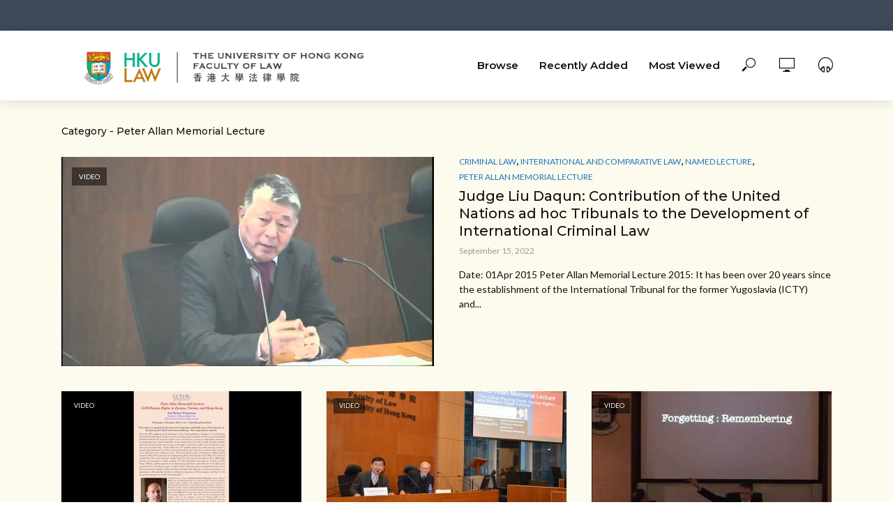

--- FILE ---
content_type: text/html; charset=UTF-8
request_url: https://video.law.hku.hk/category/browse/lecture/peter-allan-memorial-lecture/
body_size: 10529
content:
<!DOCTYPE html>
<html lang="en-US">
<head>
<meta charset="UTF-8">
<meta name="viewport" content="width=device-width,initial-scale=1.0">
<link rel="pingback" href="https://video.law.hku.hk/xmlrpc.php">
<title>Peter Allan Memorial Lecture &#8211; HKU Law Video Archive</title>
<meta name='robots' content='max-image-preview:large' />
<link rel='dns-prefetch' href='//fonts.googleapis.com' />
<link rel="alternate" type="application/rss+xml" title="HKU Law Video Archive &raquo; Feed" href="https://video.law.hku.hk/feed/" />
<link rel="alternate" type="application/rss+xml" title="HKU Law Video Archive &raquo; Comments Feed" href="https://video.law.hku.hk/comments/feed/" />
<link rel="alternate" type="application/rss+xml" title="HKU Law Video Archive &raquo; Peter Allan Memorial Lecture Category Feed" href="https://video.law.hku.hk/category/browse/lecture/peter-allan-memorial-lecture/feed/" />
<script type="text/javascript">
window._wpemojiSettings = {"baseUrl":"https:\/\/s.w.org\/images\/core\/emoji\/14.0.0\/72x72\/","ext":".png","svgUrl":"https:\/\/s.w.org\/images\/core\/emoji\/14.0.0\/svg\/","svgExt":".svg","source":{"concatemoji":"https:\/\/video.law.hku.hk\/wp-includes\/js\/wp-emoji-release.min.js?ver=6.1.9"}};
/*! This file is auto-generated */
!function(e,a,t){var n,r,o,i=a.createElement("canvas"),p=i.getContext&&i.getContext("2d");function s(e,t){var a=String.fromCharCode,e=(p.clearRect(0,0,i.width,i.height),p.fillText(a.apply(this,e),0,0),i.toDataURL());return p.clearRect(0,0,i.width,i.height),p.fillText(a.apply(this,t),0,0),e===i.toDataURL()}function c(e){var t=a.createElement("script");t.src=e,t.defer=t.type="text/javascript",a.getElementsByTagName("head")[0].appendChild(t)}for(o=Array("flag","emoji"),t.supports={everything:!0,everythingExceptFlag:!0},r=0;r<o.length;r++)t.supports[o[r]]=function(e){if(p&&p.fillText)switch(p.textBaseline="top",p.font="600 32px Arial",e){case"flag":return s([127987,65039,8205,9895,65039],[127987,65039,8203,9895,65039])?!1:!s([55356,56826,55356,56819],[55356,56826,8203,55356,56819])&&!s([55356,57332,56128,56423,56128,56418,56128,56421,56128,56430,56128,56423,56128,56447],[55356,57332,8203,56128,56423,8203,56128,56418,8203,56128,56421,8203,56128,56430,8203,56128,56423,8203,56128,56447]);case"emoji":return!s([129777,127995,8205,129778,127999],[129777,127995,8203,129778,127999])}return!1}(o[r]),t.supports.everything=t.supports.everything&&t.supports[o[r]],"flag"!==o[r]&&(t.supports.everythingExceptFlag=t.supports.everythingExceptFlag&&t.supports[o[r]]);t.supports.everythingExceptFlag=t.supports.everythingExceptFlag&&!t.supports.flag,t.DOMReady=!1,t.readyCallback=function(){t.DOMReady=!0},t.supports.everything||(n=function(){t.readyCallback()},a.addEventListener?(a.addEventListener("DOMContentLoaded",n,!1),e.addEventListener("load",n,!1)):(e.attachEvent("onload",n),a.attachEvent("onreadystatechange",function(){"complete"===a.readyState&&t.readyCallback()})),(e=t.source||{}).concatemoji?c(e.concatemoji):e.wpemoji&&e.twemoji&&(c(e.twemoji),c(e.wpemoji)))}(window,document,window._wpemojiSettings);
</script>
<style type="text/css">
img.wp-smiley,
img.emoji {
	display: inline !important;
	border: none !important;
	box-shadow: none !important;
	height: 1em !important;
	width: 1em !important;
	margin: 0 0.07em !important;
	vertical-align: -0.1em !important;
	background: none !important;
	padding: 0 !important;
}
</style>
	<link rel='stylesheet' id='wp-block-library-css' href='https://video.law.hku.hk/wp-includes/css/dist/block-library/style.min.css?ver=6.1.9' type='text/css' media='all' />
<link rel='stylesheet' id='classic-theme-styles-css' href='https://video.law.hku.hk/wp-includes/css/classic-themes.min.css?ver=1' type='text/css' media='all' />
<style id='global-styles-inline-css' type='text/css'>
body{--wp--preset--color--black: #000000;--wp--preset--color--cyan-bluish-gray: #abb8c3;--wp--preset--color--white: #ffffff;--wp--preset--color--pale-pink: #f78da7;--wp--preset--color--vivid-red: #cf2e2e;--wp--preset--color--luminous-vivid-orange: #ff6900;--wp--preset--color--luminous-vivid-amber: #fcb900;--wp--preset--color--light-green-cyan: #7bdcb5;--wp--preset--color--vivid-green-cyan: #00d084;--wp--preset--color--pale-cyan-blue: #8ed1fc;--wp--preset--color--vivid-cyan-blue: #0693e3;--wp--preset--color--vivid-purple: #9b51e0;--wp--preset--gradient--vivid-cyan-blue-to-vivid-purple: linear-gradient(135deg,rgba(6,147,227,1) 0%,rgb(155,81,224) 100%);--wp--preset--gradient--light-green-cyan-to-vivid-green-cyan: linear-gradient(135deg,rgb(122,220,180) 0%,rgb(0,208,130) 100%);--wp--preset--gradient--luminous-vivid-amber-to-luminous-vivid-orange: linear-gradient(135deg,rgba(252,185,0,1) 0%,rgba(255,105,0,1) 100%);--wp--preset--gradient--luminous-vivid-orange-to-vivid-red: linear-gradient(135deg,rgba(255,105,0,1) 0%,rgb(207,46,46) 100%);--wp--preset--gradient--very-light-gray-to-cyan-bluish-gray: linear-gradient(135deg,rgb(238,238,238) 0%,rgb(169,184,195) 100%);--wp--preset--gradient--cool-to-warm-spectrum: linear-gradient(135deg,rgb(74,234,220) 0%,rgb(151,120,209) 20%,rgb(207,42,186) 40%,rgb(238,44,130) 60%,rgb(251,105,98) 80%,rgb(254,248,76) 100%);--wp--preset--gradient--blush-light-purple: linear-gradient(135deg,rgb(255,206,236) 0%,rgb(152,150,240) 100%);--wp--preset--gradient--blush-bordeaux: linear-gradient(135deg,rgb(254,205,165) 0%,rgb(254,45,45) 50%,rgb(107,0,62) 100%);--wp--preset--gradient--luminous-dusk: linear-gradient(135deg,rgb(255,203,112) 0%,rgb(199,81,192) 50%,rgb(65,88,208) 100%);--wp--preset--gradient--pale-ocean: linear-gradient(135deg,rgb(255,245,203) 0%,rgb(182,227,212) 50%,rgb(51,167,181) 100%);--wp--preset--gradient--electric-grass: linear-gradient(135deg,rgb(202,248,128) 0%,rgb(113,206,126) 100%);--wp--preset--gradient--midnight: linear-gradient(135deg,rgb(2,3,129) 0%,rgb(40,116,252) 100%);--wp--preset--duotone--dark-grayscale: url('#wp-duotone-dark-grayscale');--wp--preset--duotone--grayscale: url('#wp-duotone-grayscale');--wp--preset--duotone--purple-yellow: url('#wp-duotone-purple-yellow');--wp--preset--duotone--blue-red: url('#wp-duotone-blue-red');--wp--preset--duotone--midnight: url('#wp-duotone-midnight');--wp--preset--duotone--magenta-yellow: url('#wp-duotone-magenta-yellow');--wp--preset--duotone--purple-green: url('#wp-duotone-purple-green');--wp--preset--duotone--blue-orange: url('#wp-duotone-blue-orange');--wp--preset--font-size--small: 13px;--wp--preset--font-size--medium: 20px;--wp--preset--font-size--large: 36px;--wp--preset--font-size--x-large: 42px;--wp--preset--spacing--20: 0.44rem;--wp--preset--spacing--30: 0.67rem;--wp--preset--spacing--40: 1rem;--wp--preset--spacing--50: 1.5rem;--wp--preset--spacing--60: 2.25rem;--wp--preset--spacing--70: 3.38rem;--wp--preset--spacing--80: 5.06rem;}:where(.is-layout-flex){gap: 0.5em;}body .is-layout-flow > .alignleft{float: left;margin-inline-start: 0;margin-inline-end: 2em;}body .is-layout-flow > .alignright{float: right;margin-inline-start: 2em;margin-inline-end: 0;}body .is-layout-flow > .aligncenter{margin-left: auto !important;margin-right: auto !important;}body .is-layout-constrained > .alignleft{float: left;margin-inline-start: 0;margin-inline-end: 2em;}body .is-layout-constrained > .alignright{float: right;margin-inline-start: 2em;margin-inline-end: 0;}body .is-layout-constrained > .aligncenter{margin-left: auto !important;margin-right: auto !important;}body .is-layout-constrained > :where(:not(.alignleft):not(.alignright):not(.alignfull)){max-width: var(--wp--style--global--content-size);margin-left: auto !important;margin-right: auto !important;}body .is-layout-constrained > .alignwide{max-width: var(--wp--style--global--wide-size);}body .is-layout-flex{display: flex;}body .is-layout-flex{flex-wrap: wrap;align-items: center;}body .is-layout-flex > *{margin: 0;}:where(.wp-block-columns.is-layout-flex){gap: 2em;}.has-black-color{color: var(--wp--preset--color--black) !important;}.has-cyan-bluish-gray-color{color: var(--wp--preset--color--cyan-bluish-gray) !important;}.has-white-color{color: var(--wp--preset--color--white) !important;}.has-pale-pink-color{color: var(--wp--preset--color--pale-pink) !important;}.has-vivid-red-color{color: var(--wp--preset--color--vivid-red) !important;}.has-luminous-vivid-orange-color{color: var(--wp--preset--color--luminous-vivid-orange) !important;}.has-luminous-vivid-amber-color{color: var(--wp--preset--color--luminous-vivid-amber) !important;}.has-light-green-cyan-color{color: var(--wp--preset--color--light-green-cyan) !important;}.has-vivid-green-cyan-color{color: var(--wp--preset--color--vivid-green-cyan) !important;}.has-pale-cyan-blue-color{color: var(--wp--preset--color--pale-cyan-blue) !important;}.has-vivid-cyan-blue-color{color: var(--wp--preset--color--vivid-cyan-blue) !important;}.has-vivid-purple-color{color: var(--wp--preset--color--vivid-purple) !important;}.has-black-background-color{background-color: var(--wp--preset--color--black) !important;}.has-cyan-bluish-gray-background-color{background-color: var(--wp--preset--color--cyan-bluish-gray) !important;}.has-white-background-color{background-color: var(--wp--preset--color--white) !important;}.has-pale-pink-background-color{background-color: var(--wp--preset--color--pale-pink) !important;}.has-vivid-red-background-color{background-color: var(--wp--preset--color--vivid-red) !important;}.has-luminous-vivid-orange-background-color{background-color: var(--wp--preset--color--luminous-vivid-orange) !important;}.has-luminous-vivid-amber-background-color{background-color: var(--wp--preset--color--luminous-vivid-amber) !important;}.has-light-green-cyan-background-color{background-color: var(--wp--preset--color--light-green-cyan) !important;}.has-vivid-green-cyan-background-color{background-color: var(--wp--preset--color--vivid-green-cyan) !important;}.has-pale-cyan-blue-background-color{background-color: var(--wp--preset--color--pale-cyan-blue) !important;}.has-vivid-cyan-blue-background-color{background-color: var(--wp--preset--color--vivid-cyan-blue) !important;}.has-vivid-purple-background-color{background-color: var(--wp--preset--color--vivid-purple) !important;}.has-black-border-color{border-color: var(--wp--preset--color--black) !important;}.has-cyan-bluish-gray-border-color{border-color: var(--wp--preset--color--cyan-bluish-gray) !important;}.has-white-border-color{border-color: var(--wp--preset--color--white) !important;}.has-pale-pink-border-color{border-color: var(--wp--preset--color--pale-pink) !important;}.has-vivid-red-border-color{border-color: var(--wp--preset--color--vivid-red) !important;}.has-luminous-vivid-orange-border-color{border-color: var(--wp--preset--color--luminous-vivid-orange) !important;}.has-luminous-vivid-amber-border-color{border-color: var(--wp--preset--color--luminous-vivid-amber) !important;}.has-light-green-cyan-border-color{border-color: var(--wp--preset--color--light-green-cyan) !important;}.has-vivid-green-cyan-border-color{border-color: var(--wp--preset--color--vivid-green-cyan) !important;}.has-pale-cyan-blue-border-color{border-color: var(--wp--preset--color--pale-cyan-blue) !important;}.has-vivid-cyan-blue-border-color{border-color: var(--wp--preset--color--vivid-cyan-blue) !important;}.has-vivid-purple-border-color{border-color: var(--wp--preset--color--vivid-purple) !important;}.has-vivid-cyan-blue-to-vivid-purple-gradient-background{background: var(--wp--preset--gradient--vivid-cyan-blue-to-vivid-purple) !important;}.has-light-green-cyan-to-vivid-green-cyan-gradient-background{background: var(--wp--preset--gradient--light-green-cyan-to-vivid-green-cyan) !important;}.has-luminous-vivid-amber-to-luminous-vivid-orange-gradient-background{background: var(--wp--preset--gradient--luminous-vivid-amber-to-luminous-vivid-orange) !important;}.has-luminous-vivid-orange-to-vivid-red-gradient-background{background: var(--wp--preset--gradient--luminous-vivid-orange-to-vivid-red) !important;}.has-very-light-gray-to-cyan-bluish-gray-gradient-background{background: var(--wp--preset--gradient--very-light-gray-to-cyan-bluish-gray) !important;}.has-cool-to-warm-spectrum-gradient-background{background: var(--wp--preset--gradient--cool-to-warm-spectrum) !important;}.has-blush-light-purple-gradient-background{background: var(--wp--preset--gradient--blush-light-purple) !important;}.has-blush-bordeaux-gradient-background{background: var(--wp--preset--gradient--blush-bordeaux) !important;}.has-luminous-dusk-gradient-background{background: var(--wp--preset--gradient--luminous-dusk) !important;}.has-pale-ocean-gradient-background{background: var(--wp--preset--gradient--pale-ocean) !important;}.has-electric-grass-gradient-background{background: var(--wp--preset--gradient--electric-grass) !important;}.has-midnight-gradient-background{background: var(--wp--preset--gradient--midnight) !important;}.has-small-font-size{font-size: var(--wp--preset--font-size--small) !important;}.has-medium-font-size{font-size: var(--wp--preset--font-size--medium) !important;}.has-large-font-size{font-size: var(--wp--preset--font-size--large) !important;}.has-x-large-font-size{font-size: var(--wp--preset--font-size--x-large) !important;}
.wp-block-navigation a:where(:not(.wp-element-button)){color: inherit;}
:where(.wp-block-columns.is-layout-flex){gap: 2em;}
.wp-block-pullquote{font-size: 1.5em;line-height: 1.6;}
</style>
<link rel='stylesheet' id='contact-form-7-css' href='https://video.law.hku.hk/wp-content/plugins/contact-form-7/includes/css/styles.css?ver=5.7.7' type='text/css' media='all' />
<link rel='stylesheet' id='mks_shortcodes_simple_line_icons-css' href='https://video.law.hku.hk/wp-content/plugins/meks-flexible-shortcodes/css/simple-line/simple-line-icons.css?ver=1.3.6' type='text/css' media='screen' />
<link rel='stylesheet' id='mks_shortcodes_css-css' href='https://video.law.hku.hk/wp-content/plugins/meks-flexible-shortcodes/css/style.css?ver=1.3.6' type='text/css' media='screen' />
<link rel='stylesheet' id='wonderplugin-slider-css-css' href='https://video.law.hku.hk/wp-content/plugins/wonderplugin-slider-lite/engine/wonderpluginsliderengine.css?ver=14.0' type='text/css' media='all' />
<link rel='stylesheet' id='vlog-fonts-css' href='https://fonts.googleapis.com/css?family=Lato%3A400%7CMontserrat%3A400%2C500%2C600&#038;subset=latin%2Clatin-ext&#038;ver=1.9' type='text/css' media='all' />
<link rel='stylesheet' id='vlog-main-css' href='https://video.law.hku.hk/wp-content/themes/vlog1/assets/css/min.css?ver=1.9' type='text/css' media='all' />
<style id='vlog-main-inline-css' type='text/css'>
body,#cancel-comment-reply-link,.vlog-wl-action .vlog-button,.vlog-actions-menu .vlog-action-login a {color: #111111;font-family: 'Lato';font-weight: 400;}.vlog-body-box{background-color:#fcfbed;}h1, h2, h3, h4, h5, h6,.h1, .h2, .h3, .h4, .h5, .h6,blockquote,.vlog-comments .url,.comment-author b,.vlog-site-header .site-title a,.entry-content thead td,#bbpress-forums .bbp-forum-title, #bbpress-forums .bbp-topic-permalink {font-family: 'Montserrat';font-weight: 500;}.vlog-site-header a,.dl-menuwrapper li a{font-family: 'Montserrat';font-weight: 600;}body{font-size: 1.6rem;}.entry-headline.h4{font-size: 1.6rem;}.vlog-site-header .vlog-main-nav li a{font-size: 1.5rem;}.vlog-sidebar, .vlog-site-footer p, .vlog-lay-b .entry-content p, .vlog-lay-c .entry-content p, .vlog-lay-d .entry-content p, .vlog-lay-e .entry-content p{font-size: 1.4rem;}.widget .widget-title{font-size: 1.6rem;}.vlog-mod-head .vlog-mod-title h4{font-size: 1.6rem;}h1, .h1 {font-size: 2.8rem;}h2, .h2 {font-size: 2rem;}h3, .h3 {font-size: 1.8rem;}h4, .h4, .vlog-no-sid .vlog-lay-d .h5, .vlog-no-sid .vlog-lay-e .h5, .vlog-no-sid .vlog-lay-f .h5 {font-size: 1.4rem;}h5, .h5, .vlog-no-sid .vlog-lay-g .h6 {font-size: 1.4rem;}h6, .h6 {font-size: 1.2rem;}.h7{font-size: 1.1rem;}.entry-headline h4{font-size: rem;}.meta-item{font-size: 1.2rem;}.vlog-top-bar,.vlog-top-bar .sub-menu{background-color: #3e495a;}.vlog-top-bar ul li a,.vlog-site-date{color: #8b97a3;}.vlog-top-bar ul li:hover > a{color: #ffffff;}.vlog-header-middle{height: 100px;}.vlog-header-middle .site-title img{max-height: 100px;}.vlog-site-header,.vlog-header-shadow .vlog-header-wrapper,.vlog-site-header .vlog-main-nav .sub-menu,.vlog-actions-button .sub-menu,.vlog-site-header .vlog-main-nav > li:hover > a,.vlog-actions-button:hover > span,.vlog-action-search.active.vlog-actions-button > span,.vlog-actions-search input[type=text]:focus,.vlog-responsive-header,.dl-menuwrapper .dl-menu{background-color: #ffffff;}.vlog-site-header,.vlog-site-header .entry-title a,.vlog-site-header a,.dl-menuwrapper li a,.vlog-site-header .vlog-search-form input[type=text],.vlog-responsive-header,.vlog-responsive-header a.vlog-responsive-header .entry-title a,.dl-menuwrapper button,.vlog-remove-wl{color: #111111;}.vlog-main-nav .sub-menu li:hover > a,.vlog-main-nav > .current_page_item > a,.vlog-main-nav .current-menu-item > a,.vlog-main-nav li:not(.menu-item-has-children):hover > a,.vlog-actions-button.vlog-action-search:hover span,.vlog-actions-button.vlog-cart-icon:hover a,.dl-menuwrapper li a:focus,.dl-menuwrapper li a:hover,.dl-menuwrapper button:hover,.vlog-main-nav .vlog-mega-menu .entry-title a:hover,.vlog-menu-posts .entry-title a:hover,.vlog-menu-posts .vlog-remove-wl:hover{color: #1e73be;}.vlog-site-header .vlog-search-form input[type=text]::-webkit-input-placeholder { color: #111111;}.vlog-site-header .vlog-search-form input[type=text]::-moz-placeholder {color: #111111;}.vlog-site-header .vlog-search-form input[type=text]:-ms-input-placeholder {color: #111111;}.vlog-watch-later-count{background-color: #1e73be;}.pulse{-webkit-box-shadow: 0 0 0 0 #f0f0f0, 0 0 0 0 rgba(30,115,190,0.7);box-shadow: 0 0 0 0 #f0f0f0, 0 0 0 0 rgba(30,115,190,0.7);}.vlog-header-bottom{background: #f6f6f6;}.vlog-header-bottom,.vlog-header-bottom .entry-title a,.vlog-header-bottom a,.vlog-header-bottom .vlog-search-form input[type=text]{color: #111111;}.vlog-header-bottom .vlog-main-nav .sub-menu li:hover > a, .vlog-header-bottom .vlog-main-nav > .current_page_item > a, .vlog-header-bottom .vlog-main-nav .current-menu-item > a, .vlog-header-bottom .vlog-main-nav li:not(.menu-item-has-children):hover > a, .vlog-header-bottom .vlog-actions-button.vlog-action-search:hover span,.vlog-header-bottom .entry-title a:hover,.vlog-header-bottom .vlog-remove-wl:hover,.vlog-header-bottom .vlog-mega-menu .entry-title a:hover{color: #9b59b6;}.vlog-header-bottom .vlog-search-form input[type=text]::-webkit-input-placeholder { color: #111111;}.vlog-header-bottom .vlog-search-form input[type=text]::-moz-placeholder {color: #111111;}.vlog-header-bottom .vlog-search-form input[type=text]:-ms-input-placeholder {color: #111111;}.vlog-header-bottom .vlog-watch-later-count{background-color: #9b59b6;}.vlog-header-bottom .pulse{-webkit-box-shadow: 0 0 0 0 #f0f0f0, 0 0 0 0 rgba(155,89,182,0.7);box-shadow: 0 0 0 0 #f0f0f0, 0 0 0 0 rgba(155,89,182,0.7);}.vlog-sticky-header.vlog-site-header,.vlog-sticky-header.vlog-site-header .vlog-main-nav .sub-menu,.vlog-sticky-header .vlog-actions-button .sub-menu,.vlog-sticky-header.vlog-site-header .vlog-main-nav > li:hover > a,.vlog-sticky-header .vlog-actions-button:hover > span,.vlog-sticky-header .vlog-action-search.active.vlog-actions-button > span,.vlog-sticky-header .vlog-actions-search input[type=text]:focus{background-color: #ffffff;}.vlog-sticky-header,.vlog-sticky-header .entry-title a,.vlog-sticky-header a,.vlog-sticky-header .vlog-search-form input[type=text],.vlog-sticky-header.vlog-site-header a{color: #111111;}.vlog-sticky-header .vlog-main-nav .sub-menu li:hover > a,.vlog-sticky-header .vlog-main-nav > .current_page_item > a,.vlog-sticky-header .vlog-main-nav li:not(.menu-item-has-children):hover > a,.vlog-sticky-header .vlog-actions-button.vlog-action-search:hover span,.vlog-sticky-header.vlog-header-bottom .vlog-main-nav .current-menu-item > a,.vlog-sticky-header.vlog-header-bottom .entry-title a:hover,.vlog-sticky-header.vlog-header-bottom.vlog-remove-wl:hover,.vlog-sticky-header .vlog-main-nav .vlog-mega-menu .entry-title a:hover,.vlog-sticky-header .vlog-menu-posts .entry-title a:hover,.vlog-sticky-header .vlog-menu-posts .vlog-remove-wl:hover {color: #1e73be;}.vlog-header-bottom .vlog-search-form input[type=text]::-webkit-input-placeholder { color: #111111;}.vlog-header-bottom .vlog-search-form input[type=text]::-moz-placeholder {color: #111111;}.vlog-header-bottom .vlog-search-form input[type=text]:-ms-input-placeholder {color: #111111;}.vlog-sticky-header .vlog-watch-later-count{background-color: #1e73be;}.vlog-sticky-header .pulse{-webkit-box-shadow: 0 0 0 0 #f0f0f0, 0 0 0 0 rgba(30,115,190,0.7);box-shadow: 0 0 0 0 #f0f0f0, 0 0 0 0 rgba(30,115,190,0.7);}a{color: #1e73be; }.meta-item,.meta-icon,.meta-comments a,.vlog-prev-next-nav .vlog-pn-ico,.comment-metadata a,.widget_calendar table caption,.widget_archive li,.widget_recent_comments li,.rss-date,.widget_rss cite,.widget_tag_cloud a:after,.widget_recent_entries li .post-date,.meta-tags a:after,.bbp-forums .bbp-forum-freshness a,#vlog-video-sticky-close{color: #999999; }.vlog-pagination .dots:hover, .vlog-pagination a, .vlog-post .entry-category a:hover,a.meta-icon:hover,.meta-comments:hover,.meta-comments:hover a,.vlog-prev-next-nav a,.widget_tag_cloud a,.widget_calendar table tfoot tr td a,.vlog-button-search,.meta-tags a,.vlog-all-link:hover,.vlog-sl-item:hover,.entry-content-single .meta-tags a:hover,#bbpress-forums .bbp-forum-title, #bbpress-forums .bbp-topic-permalink{color: #111111; }.vlog-count,.vlog-button,.vlog-pagination .vlog-button,.vlog-pagination .vlog-button:hover,.vlog-listen-later-count,.vlog-cart-icon a .vlog-cart-count,a.page-numbers:hover,.widget_calendar table tbody td a,.vlog-load-more a,.vlog-next a,.vlog-prev a,.vlog-pagination .next,.vlog-pagination .prev,.mks_author_link,.mks_read_more a,.vlog-wl-action .vlog-button,body .mejs-controls .mejs-time-rail .mejs-time-current,.vlog-link-pages a{background-color: #1e73be;}.vlog-pagination .uil-ripple-css div:nth-of-type(1),.vlog-pagination .uil-ripple-css div:nth-of-type(2),blockquote{border-color: #1e73be;}.entry-content-single a,#bbpress-forums .bbp-forum-title:hover, #bbpress-forums .bbp-topic-permalink:hover{color: #1e73be;}.entry-content-single a:hover{color: #111111;}.vlog-site-content,.vlog-content .entry-content-single a.vlog-popup-img { background: #fcfbed;}.vlog-content .entry-content-single a.vlog-popup-img{color: #fcfbed;}h1,h2,h3,h4,h5,h6,.h1, .h2, .h3, .h4, .h5, .h6,.entry-title a,.vlog-comments .url,.rsswidget:hover,.vlog-format-inplay .entry-category a:hover,.vlog-format-inplay .meta-comments a:hover,.vlog-format-inplay .action-item,.vlog-format-inplay .entry-title a,.vlog-format-inplay .entry-title a:hover { color: #111111;}.widget ul li a{color: #111111;}.widget ul li a:hover,.entry-title a:hover,.widget .vlog-search-form .vlog-button-search:hover,.bypostauthor .comment-body .fn:before,.vlog-comments .url:hover,#cancel-comment-reply-link,.widget_tag_cloud a:hover,.meta-tags a:hover,.vlog-remove-wl:hover{color: #1e73be;}.entry-content p{color: #111111;}.widget_calendar #today:after{background: rgba(17,17,17,0.1)}.vlog-button,.vlog-button a,.vlog-pagination .vlog-button,.vlog-pagination .next,.vlog-pagination .prev,a.page-numbers:hover,.widget_calendar table tbody td a,.vlog-featured-info-2 .entry-title a,.vlog-load-more a,.vlog-next a,.vlog-prev a,.mks_author_link,.mks_read_more a,.vlog-wl-action .vlog-button,.vlog-link-pages a,.vlog-link-pages a:hover{color: #FFF;}#cancel-comment-reply-link, .comment-reply-link, .vlog-rm,.vlog-mod-actions .vlog-all-link,.vlog-slider-controls .owl-next, .vlog-slider-controls .owl-prev {color: #1e73be; border-color: rgba(30,115,190,0.7)}.vlog-mod-actions .vlog-all-link:hover,.vlog-slider-controls .owl-next:hover, .vlog-slider-controls .owl-prev:hover {color: #111111; border-color: rgba(17,17,17,0.7)}.comment-reply-link:hover,.vlog-rm:hover,#cancel-comment-reply-link:hover{color: #111111;border-color: #111111;}.vlog-highlight .entry-category,.vlog-highlight .entry-category a,.vlog-highlight .meta-item a,.vlog-highlight .meta-item span,.vlog-highlight .meta-item,.vlog-highlight.widget_tag_cloud a:hover{color: rgba(255,255,255,0.5);}.vlog-highlight {background: #3e495a;color: #ffffff;border: none;}.vlog-highlight .widget-title{border-bottom-color: rgba(255,255,255,0.1);}.vlog-highlight .entry-title,.vlog-highlight .entry-category a:hover,.vlog-highlight .action-item,.vlog-highlight .meta-item a:hover,.vlog-highlight .widget-title span,.vlog-highlight .entry-title a,.widget.vlog-highlight ul li a,.vlog-highlight.widget_calendar table tfoot tr td a,.vlog-highlight .widget_tag_cloud a{color: #ffffff;}.vlog-highlight .widget_calendar #today:after{ background: rgba(255,255,255,0.1);}.widget.vlog-highlightinput[type=number], .widget.vlog-highlight input[type=text], .widget.vlog-highlight input[type=email], .widget.vlog-highlight input[type=url], .widget.vlog-highlight input[type=tel], .widget.vlog-highlight input[type=date], .widget.vlog-highlight input[type=password], .widget.vlog-highlight select, .widget.vlog-highlight textarea{background: #FFF;color: #111;border-color: rgba(255,255,255,0.1);}.vlog-highlight .vlog-button-search{color:#111;}.vlog-bg-box,.author .vlog-mod-desc,.vlog-bg{background: rgba(17,17,17,0.05);}.vlog-pagination .current{background: rgba(17,17,17,0.1);}.vlog-site-footer{background: #34495e;color: #ffffff;}.vlog-site-footer .widget-title,.vlog-site-footer .widget_calendar table tbody td a,.vlog-site-footer .widget_calendar table tfoot tr td a,.vlog-site-footer .widget.mks_author_widget h3,.vlog-site-footer.mks_author_link,.vlog-site-footer .vlog-button:hover,.vlog-site-footer .meta-item a:hover,.vlog-site-footer .entry-category a:hover {color: #ffffff;}.vlog-site-footer a,.vlog-site-footer ul li a,.vlog-site-footer .widget_calendar table tbody td a:hover,.vlog-site-footer .widget_calendar table tfoot tr td a:hover{color: rgba(255,255,255,0.8);}.vlog-site-footer .meta-item a,.vlog-site-footer .meta-item .meta-icon,.vlog-site-footer .widget_recent_entries li .post-date,.vlog-site-footer .meta-item{color: rgba(255,255,255,0.5);}.vlog-site-footer .meta-comments:hover,.vlog-site-footer ul li a:hover,.vlog-site-footer a:hover{color: #ffffff;}.vlog-site-footer .widget .vlog-count,.vlog-site-footer .widget_calendar table tbody td a,.vlog-site-footer a.mks_author_link,.vlog-site-footer a.mks_author_link:hover,.vlog-site-footer .widget_calendar table tbody td a:hover{color: #34495e;background: #ffffff;}.vlog-site-footer .widget .vlog-search-form input[type=text],.vlog-site-footer select{ background: #FFF; color: #111; border:#ffffff;}.vlog-site-footer .widget .vlog-search-form .vlog-button-search{color: #111;}.vlog-site-footer .vlog-mod-actions .vlog-all-link, .vlog-site-footer .vlog-slider-controls .owl-next, .vlog-site-footer .vlog-slider-controls .owl-prev{ color: rgba(255,255,255,0.8); border-color:rgba(255,255,255,0.8);}.vlog-site-footer .vlog-mod-actions .vlog-all-link:hover, .vlog-site-footer .vlog-slider-controls .owl-next:hover, .vlog-site-footer .vlog-slider-controls .owl-prev:hover{ color: rgba(255,255,255,1); border-color:rgba(255,255,255,1);}.entry-content-single ul > li:before,.vlog-comments .comment-content ul > li:before{color: #1e73be;}input[type=number], input[type=text], input[type=email], input[type=url], input[type=tel], input[type=date], input[type=password], select, textarea,.widget,.vlog-comments,.comment-list,.comment .comment-respond,.widget .vlog-search-form input[type=text],.vlog-content .vlog-prev-next-nav,.vlog-wl-action,.vlog-mod-desc .vlog-search-form,.entry-content table,.entry-content td, .entry-content th,.entry-content-single table,.entry-content-single td, .entry-content-single th,.vlog-comments table,.vlog-comments td, .vlog-comments th{border-color: rgba(17,17,17,0.1);}input[type=number]:focus, input[type=text]:focus, input[type=email]:focus, input[type=url]:focus, input[type=tel]:focus, input[type=date]:focus, input[type=password]:focus, select:focus, textarea:focus{border-color: rgba(17,17,17,0.3);}input[type=number], input[type=text], input[type=email], input[type=url], input[type=tel], input[type=date], input[type=password], select, textarea{background-color: rgba(17,17,17,0.03);}.vlog-button,input[type="submit"],.wpcf7-submit,input[type="button"]{background-color: #1e73be;}.vlog-comments .comment-content{color: rgba(17,17,17,0.8);}li.bypostauthor > .comment-body,.vlog-rm {border-color: #1e73be;}.vlog-ripple-circle{stroke: #1e73be;}.vlog-cover-bg,.vlog-featured-2 .vlog-featured-item,.vlog-featured-3 .vlog-featured-item,.vlog-featured-4 .owl-item,.vlog-featured-5{height: 500px;}.vlog-fa-5-wrapper{height: 428px;}.vlog-fa-5-wrapper .fa-item{height: 178px;}div.bbp-submit-wrapper button, #bbpress-forums #bbp-your-profile fieldset.submit button{color:#FFF;background-color: #1e73be;}.vlog-breadcrumbs a:hover{color: #111111;}.vlog-breadcrumbs{ border-bottom: 1px solid rgba(17,17,17,0.1);}.vlog-special-tag-label{background-color: rgba(30,115,190,0.5);}.vlog-special-tag-label{background-color: rgba(30,115,190,0.5);}.entry-image:hover .vlog-special-tag-label{background-color: rgba(30,115,190,0.8);}.vlog-format-inplay .entry-category a,.vlog-format-inplay .action-item:hover,.vlog-featured .vlog-format-inplay .meta-icon,.vlog-featured .vlog-format-inplay .meta-item,.vlog-format-inplay .meta-comments a,.vlog-featured-2 .vlog-format-inplay .entry-category a,.vlog-featured-2 .vlog-format-inplay .action-item:hover,.vlog-featured-2 .vlog-format-inplay .meta-icon,.vlog-featured-2 .vlog-format-inplay .meta-item,.vlog-featured-2 .vlog-format-inplay .meta-comments a{color: rgba(17,17,17,0.7);}.site-title{text-transform: uppercase;}.site-description{text-transform: uppercase;}.vlog-site-header{text-transform: none;}.vlog-top-bar{text-transform: uppercase;}.entry-title{text-transform: none;}.entry-category a{text-transform: uppercase;}.vlog-mod-title, comment-author .fn{text-transform: none;}.widget-title{text-transform: uppercase;}
</style>
<link rel='stylesheet' id='meks-ads-widget-css' href='https://video.law.hku.hk/wp-content/plugins/meks-easy-ads-widget/css/style.css?ver=2.0.9' type='text/css' media='all' />
<link rel='stylesheet' id='meks_instagram-widget-styles-css' href='https://video.law.hku.hk/wp-content/plugins/meks-easy-instagram-widget/css/widget.css?ver=6.1.9' type='text/css' media='all' />
<link rel='stylesheet' id='meks-flickr-widget-css' href='https://video.law.hku.hk/wp-content/plugins/meks-simple-flickr-widget/css/style.css?ver=1.3' type='text/css' media='all' />
<link rel='stylesheet' id='meks-author-widget-css' href='https://video.law.hku.hk/wp-content/plugins/meks-smart-author-widget/css/style.css?ver=1.1.5' type='text/css' media='all' />
<link rel='stylesheet' id='meks-social-widget-css' href='https://video.law.hku.hk/wp-content/plugins/meks-smart-social-widget/css/style.css?ver=1.6.5' type='text/css' media='all' />
<link rel='stylesheet' id='meks-themeforest-widget-css' href='https://video.law.hku.hk/wp-content/plugins/meks-themeforest-smart-widget/css/style.css?ver=1.6' type='text/css' media='all' />
<script type='text/javascript' src='https://video.law.hku.hk/wp-includes/js/jquery/jquery.min.js?ver=3.6.1' id='jquery-core-js'></script>
<script type='text/javascript' src='https://video.law.hku.hk/wp-includes/js/jquery/jquery-migrate.min.js?ver=3.3.2' id='jquery-migrate-js'></script>
<script type='text/javascript' src='https://video.law.hku.hk/wp-content/plugins/wonderplugin-slider-lite/engine/wonderpluginsliderskins.js?ver=14.0' id='wonderplugin-slider-skins-script-js'></script>
<script type='text/javascript' src='https://video.law.hku.hk/wp-content/plugins/wonderplugin-slider-lite/engine/wonderpluginslider.js?ver=14.0' id='wonderplugin-slider-script-js'></script>
<link rel="https://api.w.org/" href="https://video.law.hku.hk/wp-json/" /><link rel="alternate" type="application/json" href="https://video.law.hku.hk/wp-json/wp/v2/categories/6" /><link rel="EditURI" type="application/rsd+xml" title="RSD" href="https://video.law.hku.hk/xmlrpc.php?rsd" />
<link rel="wlwmanifest" type="application/wlwmanifest+xml" href="https://video.law.hku.hk/wp-includes/wlwmanifest.xml" />
<meta name="generator" content="WordPress 6.1.9" />
<meta name="generator" content="Redux 4.5.6" /><link rel="icon" href="https://video.law.hku.hk/wp-content/uploads/2020/12/cropped-logo@2x-origin-32x32.png" sizes="32x32" />
<link rel="icon" href="https://video.law.hku.hk/wp-content/uploads/2020/12/cropped-logo@2x-origin-192x192.png" sizes="192x192" />
<link rel="apple-touch-icon" href="https://video.law.hku.hk/wp-content/uploads/2020/12/cropped-logo@2x-origin-180x180.png" />
<meta name="msapplication-TileImage" content="https://video.law.hku.hk/wp-content/uploads/2020/12/cropped-logo@2x-origin-270x270.png" />
</head>

<body class="archive category category-peter-allan-memorial-lecture category-6 chrome">

	
			<div class="vlog-top-bar">
	<div class="container">
		<div class="row">
			<div class="col-lg-12 col-md-12">

									<div class="vlog-slot-l">
						  
					</div>
				
				
									<div class="vlog-slot-r">
						 
					</div>
								
			</div>
		</div>
	</div>
</div>	
		
	<header id="header" class="vlog-site-header vlog-header-shadow hidden-xs hidden-sm">
		
		<div class="vlog-header-wrapper">
	<div class="container">
		<div class="vlog-header-2 vlog-header-middle">
			<div class="vlog-slot-l">
				
<div class="vlog-site-branding vlog-logo-only">

			<span class="site-title h1"><a href="https://video.law.hku.hk/" rel="home"><img class="vlog-logo" src="https://video.law.hku.hk/wp-content/uploads/2021/04/logo-archive.png" alt="HKU Law Video Archive" ></a></span>
	
	</div>

			</div>

			<div class="vlog-slot-r">
				<nav class="vlog-main-navigation">	
				<ul id="menu-top-menu" class="vlog-main-nav vlog-menu"><li id="menu-item-2547" class="menu-item menu-item-type-custom menu-item-object-custom current-menu-ancestor menu-item-has-children menu-item-2547"><a>Browse</a>
<ul class="sub-menu">
	<li id="menu-item-3202" class="menu-item menu-item-type-custom menu-item-object-custom menu-item-has-children menu-item-3202"><a href="#">Fields of Research</a>
	<ul class="sub-menu">
		<li id="menu-item-1175" class="menu-item menu-item-type-taxonomy menu-item-object-category menu-item-1175"><a href="https://video.law.hku.hk/category/browse/subject/arbitration-mediation/">Arbitration &#038; Mediation (3)</a>		<li id="menu-item-1523" class="menu-item menu-item-type-taxonomy menu-item-object-category menu-item-1523"><a href="https://video.law.hku.hk/category/browse/subject/chinese-law/">Chinese Law (52)</a>		<li id="menu-item-2334" class="menu-item menu-item-type-taxonomy menu-item-object-category menu-item-2334"><a href="https://video.law.hku.hk/category/browse/subject/public-and-constitutional-law/">Public and Constitutional Law (39)</a>		<li id="menu-item-2336" class="menu-item menu-item-type-taxonomy menu-item-object-category menu-item-2336"><a href="https://video.law.hku.hk/category/browse/subject/corporate-financial-insurance/">Corporate and Financial Law (25)</a>		<li id="menu-item-1177" class="menu-item menu-item-type-taxonomy menu-item-object-category menu-item-1177"><a href="https://video.law.hku.hk/category/browse/subject/criminal-law/">Criminal Law (21)</a>		<li id="menu-item-1183" class="menu-item menu-item-type-taxonomy menu-item-object-category menu-item-1183"><a href="https://video.law.hku.hk/category/browse/subject/commerial-law/">Commerial Law (15)</a>		<li id="menu-item-2345" class="menu-item menu-item-type-taxonomy menu-item-object-category menu-item-2345"><a href="https://video.law.hku.hk/category/family-law/">Family Law (7)</a>		<li id="menu-item-1372" class="menu-item menu-item-type-taxonomy menu-item-object-category menu-item-1372"><a href="https://video.law.hku.hk/category/browse/subject/human-rights/">Human Rights (71)</a>		<li id="menu-item-2366" class="menu-item menu-item-type-taxonomy menu-item-object-category menu-item-2366"><a href="https://video.law.hku.hk/category/browse/subject/law-and-techonology-and-intellectual-property/">Law and Technology and Intellectual Property (47)</a>		<li id="menu-item-1179" class="menu-item menu-item-type-taxonomy menu-item-object-category menu-item-1179"><a href="https://video.law.hku.hk/category/browse/subject/international-and-comparative-law/">International and Comparative law (27)</a>		<li id="menu-item-1180" class="menu-item menu-item-type-taxonomy menu-item-object-category menu-item-1180"><a href="https://video.law.hku.hk/category/browse/subject/law-and-medicine/">Law and Medical ethics (41)</a>		<li id="menu-item-1181" class="menu-item menu-item-type-taxonomy menu-item-object-category menu-item-1181"><a href="https://video.law.hku.hk/category/browse/subject/law-litereture-and-humanities/">Law, Litereture and Humanities (3)</a>		<li id="menu-item-1182" class="menu-item menu-item-type-taxonomy menu-item-object-category menu-item-1182"><a href="https://video.law.hku.hk/category/browse/subject/practice-and-procedure/">Practice and Procedure (17)</a>		<li id="menu-item-1185" class="menu-item menu-item-type-taxonomy menu-item-object-category menu-item-1185"><a href="https://video.law.hku.hk/category/browse/subject/tax-law/">Taxation Law (4)</a>	</ul>
	<li id="menu-item-1160" class="menu-item menu-item-type-taxonomy menu-item-object-category menu-item-1160"><a href="https://video.law.hku.hk/category/browse/faculty-inaugural-lecture/">Facutly Inaugural Public Lecture (4)</a>	<li id="menu-item-3205" class="menu-item menu-item-type-custom menu-item-object-custom current-menu-ancestor current-menu-parent menu-item-has-children menu-item-3205"><a href="#">Named Lecture</a>
	<ul class="sub-menu">
		<li id="menu-item-2534" class="menu-item menu-item-type-custom menu-item-object-custom menu-item-2534"><a href="https://video.law.hku.hk/coming-soon/">Eric Au Memorial Lecture</a>		<li id="menu-item-2535" class="menu-item menu-item-type-custom menu-item-object-custom menu-item-2535"><a href="https://video.law.hku.hk/coming-soon">HKU Visiting Fellowship Lecture</a>		<li id="menu-item-2777" class="menu-item menu-item-type-taxonomy menu-item-object-category menu-item-2777"><a href="https://video.law.hku.hk/category/browse/lecture/hku-boase-cohen-collins-criminal-law-lecture/">HKU-Boase Cohen &#038; Collins Lecture (6)</a>		<li id="menu-item-1171" class="menu-item menu-item-type-taxonomy menu-item-object-category menu-item-1171"><a href="https://video.law.hku.hk/category/browse/lecture/the-hochelaga-lecture/">Hochelaga Lecture (11)</a>		<li id="menu-item-2552" class="menu-item menu-item-type-custom menu-item-object-custom menu-item-2552"><a href="https://video.law.hku.hk/coming-soon/">Jerome Chan Memorial Lecture</a>		<li id="menu-item-2358" class="menu-item menu-item-type-taxonomy menu-item-object-category menu-item-2358"><a href="https://video.law.hku.hk/category/margaret-ng-lecture-series/">Margaret Ng Lecture Series (3)</a>		<li id="menu-item-1168" class="menu-item menu-item-type-taxonomy menu-item-object-category current-menu-item menu-item-1168"><a href="https://video.law.hku.hk/category/browse/lecture/peter-allan-memorial-lecture/" aria-current="page">Peter Allan Memorial Lecture (5)</a>		<li id="menu-item-1169" class="menu-item menu-item-type-taxonomy menu-item-object-category menu-item-1169"><a href="https://video.law.hku.hk/category/browse/lecture/peter-willoughby-memorial-lecture/">Peter Willoughby Memorial Lecture (4)</a>		<li id="menu-item-2537" class="menu-item menu-item-type-custom menu-item-object-custom menu-item-2537"><a href="https://video.law.hku.hk/coming-soon/">Philip Smart Memorial Lecture</a>		<li id="menu-item-2538" class="menu-item menu-item-type-custom menu-item-object-custom menu-item-2538"><a href="https://video.law.hku.hk/coming-soon/">Rowdget Young Lecture</a>		<li id="menu-item-1170" class="menu-item menu-item-type-taxonomy menu-item-object-category menu-item-1170"><a href="https://video.law.hku.hk/category/browse/lecture/the-hon-mr-justice-henry-litton-lecture-series/">The Hon Mr Justice Henry Litton Lecture series (4)</a>		<li id="menu-item-1172" class="menu-item menu-item-type-taxonomy menu-item-object-category menu-item-1172"><a href="https://video.law.hku.hk/category/browse/lecture/wyng-hatton-lecture/">Wyng-Hatton Lecture (7)</a>		<li id="menu-item-2775" class="menu-item menu-item-type-taxonomy menu-item-object-category menu-item-2775"><a href="https://video.law.hku.hk/category/the-honourable-andrew-li-kwok-nang-cbe-gbm-jp/">The Honourable Andrew Li Kwok-nang, CBE, GBM, JP (1)</a>	</ul>
	<li id="menu-item-2776" class="menu-item menu-item-type-taxonomy menu-item-object-category menu-item-2776"><a href="https://video.law.hku.hk/category/mr-justice-kemal-bokhary-gbm-npj/">Mr Justice Kemal Bokhary GBM, NPJ (2)</a>	<li id="menu-item-3206" class="menu-item menu-item-type-custom menu-item-object-custom menu-item-has-children menu-item-3206"><a href="#">Graduation Speeches</a>
	<ul class="sub-menu">
		<li id="menu-item-2549" class="menu-item menu-item-type-custom menu-item-object-custom menu-item-2549"><a href="https://video.law.hku.hk/coming-soon/">Dean</a>		<li id="menu-item-2340" class="menu-item menu-item-type-taxonomy menu-item-object-category menu-item-2340"><a href="https://video.law.hku.hk/category/guest-of-honorus/">Guest of Honours (4)</a>		<li id="menu-item-2540" class="menu-item menu-item-type-custom menu-item-object-custom menu-item-2540"><a href="https://video.law.hku.hk/coming-soon/">Student votes of thanks</a>	</ul>
</ul>
<li id="menu-item-27" class="menu-item menu-item-type-post_type menu-item-object-page menu-item-27"><a href="https://video.law.hku.hk/new-releases/">Recently Added</a><li id="menu-item-1084" class="menu-item menu-item-type-post_type menu-item-object-page menu-item-1084"><a href="https://video.law.hku.hk/recommendation/">Most Viewed</a></ul>	</nav>					<div class="vlog-actions-menu">
	<ul class="vlog-menu">
					<li class="vlog-actions-button vlog-action-search">
	<span>
		<i class="fv fv-search"></i>
	</span>
	<ul class="sub-menu">
		<form class="vlog-search-form" action="https://video.law.hku.hk/" method="get"><input name="s" type="text" value="" placeholder="Type here to search..." /><button type="submit" class="vlog-button-search"><i class="fv fv-search"></i></button>
</form>	</ul>
</li>					<li class="vlog-actions-button vlog-watch-later">
	
			
		<span>
			<i class="fv fv-watch-later"></i>
						<span class="vlog-watch-later-count pulse" style="display:none;">0</span>
		</span>

		<ul class="sub-menu">

			<li class="vlog-menu-posts">
							</li>

			<li class="vlog-wl-empty" style="">
				<p class="text-center"><i class="fv fv-watch-later"></i> No videos yet!</p>
				<p class="text-center vlog-small-border">Click on &quot;Watch later&quot; to put videos here</p>
			</li>

		</ul>

		
		</li>					<li class="vlog-actions-button vlog-listen-later">
	
			
		<span>
			<i class="fv fv-listen-later"></i>
						<span class="vlog-listen-later-count pulse" style="display:none;">0</span>
		</span>

		<ul class="sub-menu">

			<li class="vlog-menu-posts">
							</li>

			<li class="vlog-ll-empty" style="">
				<p class="text-center"><i class="fv fv-listen-later"></i> No audio yet!</p>
				<p class="text-center vlog-small-border">Click on &quot;Listen later&quot; to put audio here</p>
			</li>

		</ul>

		
		</li>								</ul>
	</div>
			</div>
		</div>
	</div>
</div>
	</header>

	
	<div id="vlog-responsive-header" class="vlog-responsive-header hidden-lg hidden-md">
	<div class="container">
				
<div class="vlog-site-branding vlog-logo-only">

			<span class="site-title h1"><a href="https://video.law.hku.hk/" rel="home"><img class="vlog-logo" src="https://video.law.hku.hk/wp-content/uploads/2021/04/logo-archive.png" alt="HKU Law Video Archive" ></a></span>
	
	</div>

		
		<ul>
																	<li class="vlog-actions-button vlog-action-search">
	<span>
		<i class="fv fv-search"></i>
	</span>
	<ul class="sub-menu">
		<form class="vlog-search-form" action="https://video.law.hku.hk/" method="get"><input name="s" type="text" value="" placeholder="Type here to search..." /><button type="submit" class="vlog-button-search"><i class="fv fv-search"></i></button>
</form>	</ul>
</li>											<li class="vlog-actions-button vlog-watch-later">
	
			
		<span>
			<i class="fv fv-watch-later"></i>
						<span class="vlog-watch-later-count pulse" style="display:none;">0</span>
		</span>

		<ul class="sub-menu">

			<li class="vlog-menu-posts">
							</li>

			<li class="vlog-wl-empty" style="">
				<p class="text-center"><i class="fv fv-watch-later"></i> No videos yet!</p>
				<p class="text-center vlog-small-border">Click on &quot;Watch later&quot; to put videos here</p>
			</li>

		</ul>

		
		</li>											<li class="vlog-actions-button vlog-listen-later">
	
			
		<span>
			<i class="fv fv-listen-later"></i>
						<span class="vlog-listen-later-count pulse" style="display:none;">0</span>
		</span>

		<ul class="sub-menu">

			<li class="vlog-menu-posts">
							</li>

			<li class="vlog-ll-empty" style="">
				<p class="text-center"><i class="fv fv-listen-later"></i> No audio yet!</p>
				<p class="text-center vlog-small-border">Click on &quot;Listen later&quot; to put audio here</p>
			</li>

		</ul>

		
		</li>																					</ul>
	</div>

	<div id="dl-menu" class="dl-menuwrapper">
		<button class="dl-trigger"><i class="fa fa-bars"></i></button>	

						<ul id="menu-top-menu-1" class="vlog-mob-nav dl-menu"><li class="menu-item menu-item-type-custom menu-item-object-custom current-menu-ancestor menu-item-has-children menu-item-2547"><a>Browse</a>
<ul class="sub-menu">
	<li class="menu-item menu-item-type-custom menu-item-object-custom menu-item-has-children menu-item-3202"><a href="#">Fields of Research</a>
	<ul class="sub-menu">
		<li class="menu-item menu-item-type-taxonomy menu-item-object-category menu-item-1175"><a href="https://video.law.hku.hk/category/browse/subject/arbitration-mediation/">Arbitration &#038; Mediation (3)</a>		<li class="menu-item menu-item-type-taxonomy menu-item-object-category menu-item-1523"><a href="https://video.law.hku.hk/category/browse/subject/chinese-law/">Chinese Law (52)</a>		<li class="menu-item menu-item-type-taxonomy menu-item-object-category menu-item-2334"><a href="https://video.law.hku.hk/category/browse/subject/public-and-constitutional-law/">Public and Constitutional Law (39)</a>		<li class="menu-item menu-item-type-taxonomy menu-item-object-category menu-item-2336"><a href="https://video.law.hku.hk/category/browse/subject/corporate-financial-insurance/">Corporate and Financial Law (25)</a>		<li class="menu-item menu-item-type-taxonomy menu-item-object-category menu-item-1177"><a href="https://video.law.hku.hk/category/browse/subject/criminal-law/">Criminal Law (21)</a>		<li class="menu-item menu-item-type-taxonomy menu-item-object-category menu-item-1183"><a href="https://video.law.hku.hk/category/browse/subject/commerial-law/">Commerial Law (15)</a>		<li class="menu-item menu-item-type-taxonomy menu-item-object-category menu-item-2345"><a href="https://video.law.hku.hk/category/family-law/">Family Law (7)</a>		<li class="menu-item menu-item-type-taxonomy menu-item-object-category menu-item-1372"><a href="https://video.law.hku.hk/category/browse/subject/human-rights/">Human Rights (71)</a>		<li class="menu-item menu-item-type-taxonomy menu-item-object-category menu-item-2366"><a href="https://video.law.hku.hk/category/browse/subject/law-and-techonology-and-intellectual-property/">Law and Technology and Intellectual Property (47)</a>		<li class="menu-item menu-item-type-taxonomy menu-item-object-category menu-item-1179"><a href="https://video.law.hku.hk/category/browse/subject/international-and-comparative-law/">International and Comparative law (27)</a>		<li class="menu-item menu-item-type-taxonomy menu-item-object-category menu-item-1180"><a href="https://video.law.hku.hk/category/browse/subject/law-and-medicine/">Law and Medical ethics (41)</a>		<li class="menu-item menu-item-type-taxonomy menu-item-object-category menu-item-1181"><a href="https://video.law.hku.hk/category/browse/subject/law-litereture-and-humanities/">Law, Litereture and Humanities (3)</a>		<li class="menu-item menu-item-type-taxonomy menu-item-object-category menu-item-1182"><a href="https://video.law.hku.hk/category/browse/subject/practice-and-procedure/">Practice and Procedure (17)</a>		<li class="menu-item menu-item-type-taxonomy menu-item-object-category menu-item-1185"><a href="https://video.law.hku.hk/category/browse/subject/tax-law/">Taxation Law (4)</a>	</ul>
	<li class="menu-item menu-item-type-taxonomy menu-item-object-category menu-item-1160"><a href="https://video.law.hku.hk/category/browse/faculty-inaugural-lecture/">Facutly Inaugural Public Lecture (4)</a>	<li class="menu-item menu-item-type-custom menu-item-object-custom current-menu-ancestor current-menu-parent menu-item-has-children menu-item-3205"><a href="#">Named Lecture</a>
	<ul class="sub-menu">
		<li class="menu-item menu-item-type-custom menu-item-object-custom menu-item-2534"><a href="https://video.law.hku.hk/coming-soon/">Eric Au Memorial Lecture</a>		<li class="menu-item menu-item-type-custom menu-item-object-custom menu-item-2535"><a href="https://video.law.hku.hk/coming-soon">HKU Visiting Fellowship Lecture</a>		<li class="menu-item menu-item-type-taxonomy menu-item-object-category menu-item-2777"><a href="https://video.law.hku.hk/category/browse/lecture/hku-boase-cohen-collins-criminal-law-lecture/">HKU-Boase Cohen &#038; Collins Lecture (6)</a>		<li class="menu-item menu-item-type-taxonomy menu-item-object-category menu-item-1171"><a href="https://video.law.hku.hk/category/browse/lecture/the-hochelaga-lecture/">Hochelaga Lecture (11)</a>		<li class="menu-item menu-item-type-custom menu-item-object-custom menu-item-2552"><a href="https://video.law.hku.hk/coming-soon/">Jerome Chan Memorial Lecture</a>		<li class="menu-item menu-item-type-taxonomy menu-item-object-category menu-item-2358"><a href="https://video.law.hku.hk/category/margaret-ng-lecture-series/">Margaret Ng Lecture Series (3)</a>		<li class="menu-item menu-item-type-taxonomy menu-item-object-category current-menu-item menu-item-1168"><a href="https://video.law.hku.hk/category/browse/lecture/peter-allan-memorial-lecture/" aria-current="page">Peter Allan Memorial Lecture (5)</a>		<li class="menu-item menu-item-type-taxonomy menu-item-object-category menu-item-1169"><a href="https://video.law.hku.hk/category/browse/lecture/peter-willoughby-memorial-lecture/">Peter Willoughby Memorial Lecture (4)</a>		<li class="menu-item menu-item-type-custom menu-item-object-custom menu-item-2537"><a href="https://video.law.hku.hk/coming-soon/">Philip Smart Memorial Lecture</a>		<li class="menu-item menu-item-type-custom menu-item-object-custom menu-item-2538"><a href="https://video.law.hku.hk/coming-soon/">Rowdget Young Lecture</a>		<li class="menu-item menu-item-type-taxonomy menu-item-object-category menu-item-1170"><a href="https://video.law.hku.hk/category/browse/lecture/the-hon-mr-justice-henry-litton-lecture-series/">The Hon Mr Justice Henry Litton Lecture series (4)</a>		<li class="menu-item menu-item-type-taxonomy menu-item-object-category menu-item-1172"><a href="https://video.law.hku.hk/category/browse/lecture/wyng-hatton-lecture/">Wyng-Hatton Lecture (7)</a>		<li class="menu-item menu-item-type-taxonomy menu-item-object-category menu-item-2775"><a href="https://video.law.hku.hk/category/the-honourable-andrew-li-kwok-nang-cbe-gbm-jp/">The Honourable Andrew Li Kwok-nang, CBE, GBM, JP (1)</a>	</ul>
	<li class="menu-item menu-item-type-taxonomy menu-item-object-category menu-item-2776"><a href="https://video.law.hku.hk/category/mr-justice-kemal-bokhary-gbm-npj/">Mr Justice Kemal Bokhary GBM, NPJ (2)</a>	<li class="menu-item menu-item-type-custom menu-item-object-custom menu-item-has-children menu-item-3206"><a href="#">Graduation Speeches</a>
	<ul class="sub-menu">
		<li class="menu-item menu-item-type-custom menu-item-object-custom menu-item-2549"><a href="https://video.law.hku.hk/coming-soon/">Dean</a>		<li class="menu-item menu-item-type-taxonomy menu-item-object-category menu-item-2340"><a href="https://video.law.hku.hk/category/guest-of-honorus/">Guest of Honours (4)</a>		<li class="menu-item menu-item-type-custom menu-item-object-custom menu-item-2540"><a href="https://video.law.hku.hk/coming-soon/">Student votes of thanks</a>	</ul>
</ul>
<li class="menu-item menu-item-type-post_type menu-item-object-page menu-item-27"><a href="https://video.law.hku.hk/new-releases/">Recently Added</a><li class="menu-item menu-item-type-post_type menu-item-object-page menu-item-1084"><a href="https://video.law.hku.hk/recommendation/">Most Viewed</a></ul>				
	</div>

</div>

	<div id="content" class="vlog-site-content">




<div class="vlog-section vlog-no-sid">
    <div class="container">
        
        
        <div class="vlog-content">
            <div class="row">
                <div class="vlog-module module-posts col-lg-12">
                	
                	
				    <div class="vlog-mod-head"><div class="vlog-mod-title"><h1 class="h4">Category - Peter Allan Memorial Lecture</h1></div></div>
				    <div class="row vlog-posts row-eq-height vlog-posts">
				    	
				    								
							
														
								<article class="vlog-lay-b lay-horizontal vlog-post post-7879 post type-post status-publish format-video has-post-thumbnail hentry category-criminal-law category-international-and-comparative-law category-lecture category-peter-allan-memorial-lecture tag-criminal-law tag-judge-liu-daqun tag-lecture tag-video post_format-post-format-video">
    <div class="row">
        
                            <div class="col-lg-6 col-md-6  col-sm-6 col-xs-12">
                    <div class="entry-image">
                    <a href="https://video.law.hku.hk/lecture-by-judge-liu-daqun/" title="Judge Liu Daqun:  Contribution of the United Nations ad hoc Tribunals to the Development of International Criminal Law">
                       	<img width="534" height="300" src="https://video.law.hku.hk/wp-content/uploads/2022/09/lecture-by-judge-liu-daqun-534x300.jpg" class="attachment-vlog-lay-b-full size-vlog-lay-b-full wp-post-image" alt="" decoding="async" srcset="https://video.law.hku.hk/wp-content/uploads/2022/09/lecture-by-judge-liu-daqun-534x300.jpg 534w, https://video.law.hku.hk/wp-content/uploads/2022/09/lecture-by-judge-liu-daqun-300x169.jpg 300w, https://video.law.hku.hk/wp-content/uploads/2022/09/lecture-by-judge-liu-daqun-1024x576.jpg 1024w, https://video.law.hku.hk/wp-content/uploads/2022/09/lecture-by-judge-liu-daqun-768x432.jpg 768w, https://video.law.hku.hk/wp-content/uploads/2022/09/lecture-by-judge-liu-daqun-1104x621.jpg 1104w, https://video.law.hku.hk/wp-content/uploads/2022/09/lecture-by-judge-liu-daqun-366x205.jpg 366w, https://video.law.hku.hk/wp-content/uploads/2022/09/lecture-by-judge-liu-daqun-165x92.jpg 165w, https://video.law.hku.hk/wp-content/uploads/2022/09/lecture-by-judge-liu-daqun-249x140.jpg 249w, https://video.law.hku.hk/wp-content/uploads/2022/09/lecture-by-judge-liu-daqun-232x130.jpg 232w, https://video.law.hku.hk/wp-content/uploads/2022/09/lecture-by-judge-liu-daqun-344x193.jpg 344w, https://video.law.hku.hk/wp-content/uploads/2022/09/lecture-by-judge-liu-daqun.jpg 1280w" sizes="(max-width: 534px) 100vw, 534px" />                                                <div class="vlog-labels medium"><span class="vlog-format-label">Video</span></div>                                            </a>
                    </div>
                </div>
                    
        <div class="col-lg-6 col-md-6 col-sm-6 col-xs-12">
            
            <div class="entry-header">

                                                                    
                
                                    <span class="entry-category"><a href="https://video.law.hku.hk/category/browse/subject/criminal-law/" class="vlog-cat-49">Criminal Law</a>, <a href="https://video.law.hku.hk/category/browse/subject/international-and-comparative-law/" class="vlog-cat-46">International and Comparative law</a>, <a href="https://video.law.hku.hk/category/browse/lecture/" class="vlog-cat-4">Named Lecture</a>, <a href="https://video.law.hku.hk/category/browse/lecture/peter-allan-memorial-lecture/" class="vlog-cat-6">Peter Allan Memorial Lecture</a></span>
                
                <h2 class="entry-title h2"><a href="https://video.law.hku.hk/lecture-by-judge-liu-daqun/">Judge Liu Daqun:  Contribution of the United Nations ad hoc Tribunals to the Development of International Criminal Law</a></h2>
                                    <div class="entry-meta"><div class="meta-item meta-date"><span class="updated meta-icon">September 15, 2022</span></div></div>
                
            </div>

                            <div class="entry-content">
                    <p>Date: 01Apr 2015 Peter Allan Memorial Lecture 2015: It has been over 20 years since the establishment of the International Tribunal for the former Yugoslavia (ICTY) and...</p>
                </div>
            
            
        </div>
    </div>
</article>															
														
								<article class="vlog-lay-e vlog-post col-lg-4 col-sm-4 col-md-4 col-xs-12 post-6708 post type-post status-publish format-video has-post-thumbnail hentry category-human-rights category-peter-allan-memorial-lecture category-public-and-comparative category-rule-of-law tag-human-rights tag-peter-allan-memorial-lecture tag-public-law-by-ccpl tag-rights-talk tag-video tag-webinar post_format-post-format-video">
	
	    <div class="entry-image">
    <a href="https://video.law.hku.hk/peter-allan-memorial-lecture-lgb-human-rights-in-europe-taiwan-and-hong-kong-by-prof-wintemute/" title="Peter Allan Memorial Lecture: LGB Human Rights in Europe, Taiwan, and Hong Kong by Prof Wintemute">
       	<img width="344" height="193" src="https://video.law.hku.hk/wp-content/uploads/2022/09/peter-allan-memorial-lecture-lgb-344x193.jpg" class="attachment-vlog-lay-e-full size-vlog-lay-e-full wp-post-image" alt="" decoding="async" loading="lazy" srcset="https://video.law.hku.hk/wp-content/uploads/2022/09/peter-allan-memorial-lecture-lgb-344x193.jpg 344w, https://video.law.hku.hk/wp-content/uploads/2022/09/peter-allan-memorial-lecture-lgb-300x169.jpg 300w, https://video.law.hku.hk/wp-content/uploads/2022/09/peter-allan-memorial-lecture-lgb-1024x576.jpg 1024w, https://video.law.hku.hk/wp-content/uploads/2022/09/peter-allan-memorial-lecture-lgb-768x428.jpg 768w, https://video.law.hku.hk/wp-content/uploads/2022/09/peter-allan-memorial-lecture-lgb-1104x621.jpg 1104w, https://video.law.hku.hk/wp-content/uploads/2022/09/peter-allan-memorial-lecture-lgb-366x205.jpg 366w, https://video.law.hku.hk/wp-content/uploads/2022/09/peter-allan-memorial-lecture-lgb-534x300.jpg 534w, https://video.law.hku.hk/wp-content/uploads/2022/09/peter-allan-memorial-lecture-lgb-165x92.jpg 165w, https://video.law.hku.hk/wp-content/uploads/2022/09/peter-allan-memorial-lecture-lgb-249x140.jpg 249w, https://video.law.hku.hk/wp-content/uploads/2022/09/peter-allan-memorial-lecture-lgb-232x130.jpg 232w, https://video.law.hku.hk/wp-content/uploads/2022/09/peter-allan-memorial-lecture-lgb.jpg 1280w" sizes="(max-width: 344px) 100vw, 344px" />       	              <div class="vlog-labels small"><span class="vlog-format-label">Video</span></div>            </a>
    </div>
	
	<div class="entry-header">

		                            
        
                    <span class="entry-category"><a href="https://video.law.hku.hk/category/browse/subject/human-rights/" class="vlog-cat-74">Human Rights</a>, <a href="https://video.law.hku.hk/category/browse/lecture/peter-allan-memorial-lecture/" class="vlog-cat-6">Peter Allan Memorial Lecture</a>, <a href="https://video.law.hku.hk/category/browse/subject/public-and-comparative/" class="vlog-cat-43">Public and Comparative</a>, <a href="https://video.law.hku.hk/category/browse/subject/rule-of-law/" class="vlog-cat-77">Rule of Law</a></span>
                
	    <h2 class="entry-title h5"><a href="https://video.law.hku.hk/peter-allan-memorial-lecture-lgb-human-rights-in-europe-taiwan-and-hong-kong-by-prof-wintemute/">Peter Allan Memorial Lecture: LGB Human Rights in Europe, Taiwan, and Hong Kong by Prof Wintemute</a></h2>
	</div>
	    
		    <div class="entry-meta"><div class="meta-item meta-views">46 views</div></div>
	

	    

</article>															
														
								<article class="vlog-lay-e vlog-post col-lg-4 col-sm-4 col-md-4 col-xs-12 post-1245 post type-post status-publish format-video has-post-thumbnail hentry category-human-rights category-jurisprudence category-law-and-techonology-and-intellectual-property category-peter-allan-memorial-lecture tag-human-rights tag-modern-legal-culture tag-prof-lawrence-friedman tag-video post_format-post-format-video">
	
	    <div class="entry-image">
    <a href="https://video.law.hku.hk/prof-lawrence-friedman-the-level-playing-field-human-rights-and-modern-legal-culture/" title="Prof Lawrence Friedman: The Level Playing Field-Human Rights and Modern Legal Culture">
       	<img width="344" height="193" src="https://video.law.hku.hk/wp-content/uploads/2020/11/DSC_2297-344x193.jpg" class="attachment-vlog-lay-e-full size-vlog-lay-e-full wp-post-image" alt="" decoding="async" loading="lazy" srcset="https://video.law.hku.hk/wp-content/uploads/2020/11/DSC_2297-344x193.jpg 344w, https://video.law.hku.hk/wp-content/uploads/2020/11/DSC_2297-768x428.jpg 768w, https://video.law.hku.hk/wp-content/uploads/2020/11/DSC_2297-1104x621.jpg 1104w, https://video.law.hku.hk/wp-content/uploads/2020/11/DSC_2297-366x205.jpg 366w, https://video.law.hku.hk/wp-content/uploads/2020/11/DSC_2297-534x300.jpg 534w, https://video.law.hku.hk/wp-content/uploads/2020/11/DSC_2297-165x92.jpg 165w, https://video.law.hku.hk/wp-content/uploads/2020/11/DSC_2297-249x140.jpg 249w, https://video.law.hku.hk/wp-content/uploads/2020/11/DSC_2297-232x130.jpg 232w" sizes="(max-width: 344px) 100vw, 344px" />       	              <div class="vlog-labels small"><span class="vlog-format-label">Video</span></div>            </a>
    </div>
	
	<div class="entry-header">

		                            
        
                    <span class="entry-category"><a href="https://video.law.hku.hk/category/browse/subject/human-rights/" class="vlog-cat-74">Human Rights</a>, <a href="https://video.law.hku.hk/category/jurisprudence/" class="vlog-cat-93">Jurisprudence</a>, <a href="https://video.law.hku.hk/category/browse/subject/law-and-techonology-and-intellectual-property/" class="vlog-cat-42">Law and Technology and Intellectual Property</a>, <a href="https://video.law.hku.hk/category/browse/lecture/peter-allan-memorial-lecture/" class="vlog-cat-6">Peter Allan Memorial Lecture</a></span>
                
	    <h2 class="entry-title h5"><a href="https://video.law.hku.hk/prof-lawrence-friedman-the-level-playing-field-human-rights-and-modern-legal-culture/">Prof Lawrence Friedman: The Level Playing Field-Human Rights and Modern Legal Culture</a></h2>
	</div>
	    
		    <div class="entry-meta"><div class="meta-item meta-views">134 views</div></div>
	

	    

</article>															
														
								<article class="vlog-lay-e vlog-post col-lg-4 col-sm-4 col-md-4 col-xs-12 post-4864 post type-post status-publish format-video post-password-required hentry category-peter-allan-memorial-lecture tag-digital tag-forgetting tag-lecture tag-the-virtue tag-video post_format-post-format-video">
	
	    <div class="entry-image">
    <a href="https://video.law.hku.hk/delete-the-virtue-of-forgetting-in-the-digital-age-2011/" title="Protected: Delete -The Virtue of Forgetting in the Digital Age 2011">
       	<img width="344" height="193" src="https://video.law.hku.hk/wp-content/uploads/2021/03/delete-the-virtue-of-forgetting-344x193.jpg" class="attachment-vlog-lay-e-full size-vlog-lay-e-full wp-post-image" alt="" decoding="async" loading="lazy" srcset="https://video.law.hku.hk/wp-content/uploads/2021/03/delete-the-virtue-of-forgetting-344x193.jpg 344w, https://video.law.hku.hk/wp-content/uploads/2021/03/delete-the-virtue-of-forgetting-366x205.jpg 366w, https://video.law.hku.hk/wp-content/uploads/2021/03/delete-the-virtue-of-forgetting-165x92.jpg 165w, https://video.law.hku.hk/wp-content/uploads/2021/03/delete-the-virtue-of-forgetting-249x140.jpg 249w, https://video.law.hku.hk/wp-content/uploads/2021/03/delete-the-virtue-of-forgetting-232x130.jpg 232w" sizes="(max-width: 344px) 100vw, 344px" />       	              <div class="vlog-labels small"><span class="vlog-format-label">Video</span></div>            </a>
    </div>
	
	<div class="entry-header">

		                            
        
                    <span class="entry-category"><a href="https://video.law.hku.hk/category/browse/lecture/peter-allan-memorial-lecture/" class="vlog-cat-6">Peter Allan Memorial Lecture</a></span>
                
	    <h2 class="entry-title h5"><a href="https://video.law.hku.hk/delete-the-virtue-of-forgetting-in-the-digital-age-2011/">Protected: Delete -The Virtue of Forgetting in the Digital Age 2011</a></h2>
	</div>
	    
		    <div class="entry-meta"><div class="meta-item meta-views">30 views</div></div>
	

	    

</article>															
														
								<article class="vlog-lay-e vlog-post col-lg-4 col-sm-4 col-md-4 col-xs-12 post-5719 post type-post status-publish format-video post-password-required hentry category-peter-allan-memorial-lecture tag-lecture tag-prof-tong-smith tag-video post_format-post-format-video">
	
	    <div class="entry-image">
    <a href="https://video.law.hku.hk/the-peter-allan-memorial-lecture/" title="Protected: The Peter Allan Memorial Lecture By Prof Tong Smith">
       	<img width="344" height="193" src="https://video.law.hku.hk/wp-content/uploads/2021/04/protected-the-peter-allan-memori-344x193.jpg" class="attachment-vlog-lay-e-full size-vlog-lay-e-full wp-post-image" alt="" decoding="async" loading="lazy" srcset="https://video.law.hku.hk/wp-content/uploads/2021/04/protected-the-peter-allan-memori-344x193.jpg 344w, https://video.law.hku.hk/wp-content/uploads/2021/04/protected-the-peter-allan-memori-366x205.jpg 366w, https://video.law.hku.hk/wp-content/uploads/2021/04/protected-the-peter-allan-memori-165x92.jpg 165w, https://video.law.hku.hk/wp-content/uploads/2021/04/protected-the-peter-allan-memori-249x140.jpg 249w, https://video.law.hku.hk/wp-content/uploads/2021/04/protected-the-peter-allan-memori-232x130.jpg 232w" sizes="(max-width: 344px) 100vw, 344px" />       	              <div class="vlog-labels small"><span class="vlog-format-label">Video</span></div>            </a>
    </div>
	
	<div class="entry-header">

		                            
        
                    <span class="entry-category"><a href="https://video.law.hku.hk/category/browse/lecture/peter-allan-memorial-lecture/" class="vlog-cat-6">Peter Allan Memorial Lecture</a></span>
                
	    <h2 class="entry-title h5"><a href="https://video.law.hku.hk/the-peter-allan-memorial-lecture/">Protected: The Peter Allan Memorial Lecture By Prof Tong Smith</a></h2>
	</div>
	    
		    <div class="entry-meta"><div class="meta-item meta-views">34 views</div></div>
	

	    

</article>															
													
						
				    </div>

				    
				</div>
            </div>
        </div>

        
    </div>
</div>



</div>
    <footer id="footer" class="vlog-site-footer">

    	
	        <div class="container">
	            <div class="row">
	                
											<div class="col-lg-6 col-md-6">
													</div>
											<div class="col-lg-6 col-md-6">
																												</div>
					
	            </div>
	        </div>

	    
        
    </footer>


<script type='text/javascript' src='https://video.law.hku.hk/wp-content/plugins/contact-form-7/includes/swv/js/index.js?ver=5.7.7' id='swv-js'></script>
<script type='text/javascript' id='contact-form-7-js-extra'>
/* <![CDATA[ */
var wpcf7 = {"api":{"root":"https:\/\/video.law.hku.hk\/wp-json\/","namespace":"contact-form-7\/v1"}};
/* ]]> */
</script>
<script type='text/javascript' src='https://video.law.hku.hk/wp-content/plugins/contact-form-7/includes/js/index.js?ver=5.7.7' id='contact-form-7-js'></script>
<script type='text/javascript' src='https://video.law.hku.hk/wp-content/plugins/meks-flexible-shortcodes/js/main.js?ver=1' id='mks_shortcodes_js-js'></script>
<script type='text/javascript' id='vlog-main-js-extra'>
/* <![CDATA[ */
var vlog_js_settings = {"ajax_url":"https:\/\/video.law.hku.hk\/wp-admin\/admin-ajax.php","ajax_wpml_current_lang":null,"rtl_mode":"false","header_sticky":"","header_sticky_offset":"600","header_sticky_up":"","single_sticky_bar":"","logo":"https:\/\/video.law.hku.hk\/wp-content\/uploads\/2021\/04\/logo-archive.png","logo_retina":"","logo_mini":"","logo_mini_retina":"","cover_inplay":"","cover_inplay_audio":"","watch_later_ajax":"","listen_later_ajax":"","cover_autoplay":"","cover_autoplay_time":"5","video_disable_related":"","rensponsive_secondary_nav":"1","responsive_more_link":"More","responsive_social_nav":"1","video_display_sticky":"","video_sticky_title":"Currently playing"};
/* ]]> */
</script>
<script type='text/javascript' src='https://video.law.hku.hk/wp-content/themes/vlog1/assets/js/min.js?ver=1.9' id='vlog-main-js'></script>
</body>

</html>